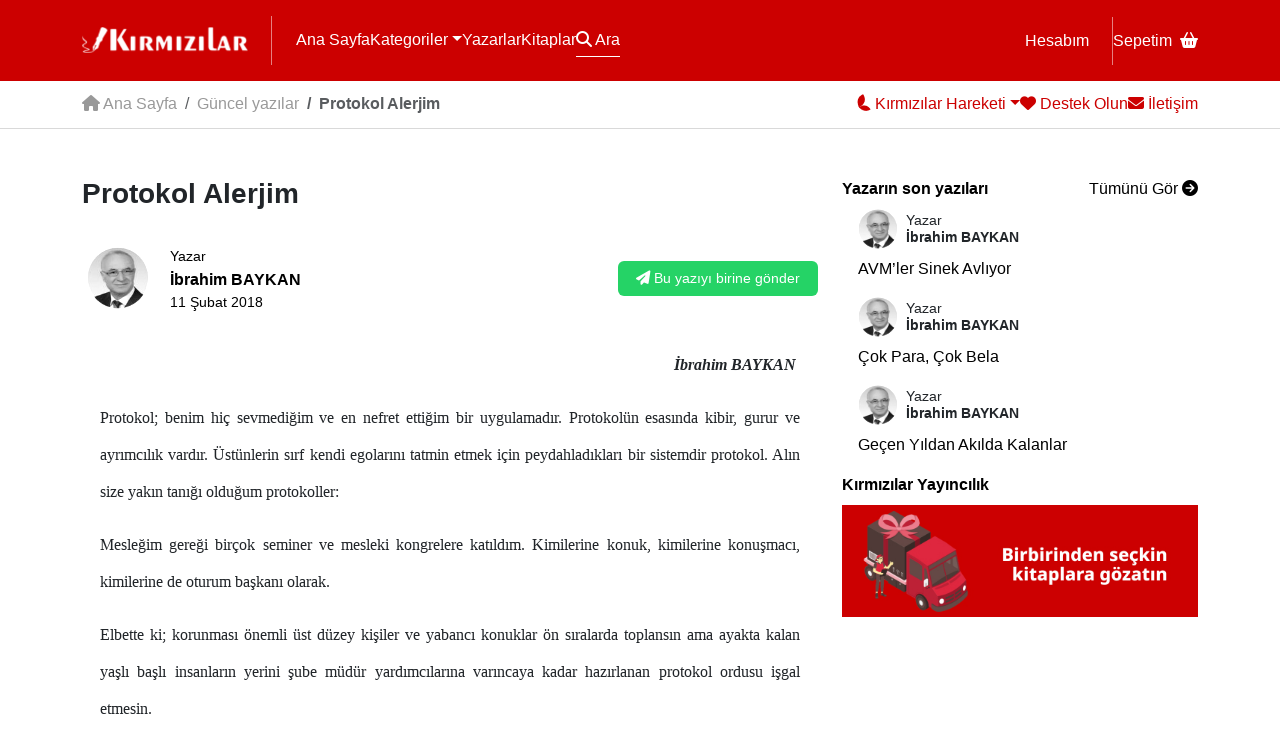

--- FILE ---
content_type: text/html; charset=UTF-8
request_url: https://www.kirmizilar.com/protokol-alerjim/
body_size: 15268
content:
<!doctype html><html lang="tr"><head><script data-no-optimize="1">var litespeed_docref=sessionStorage.getItem("litespeed_docref");litespeed_docref&&(Object.defineProperty(document,"referrer",{get:function(){return litespeed_docref}}),sessionStorage.removeItem("litespeed_docref"));</script> <meta charset="utf-8"><meta name="viewport" content="width=device-width, initial-scale=1"><title>Protokol Alerjim - Kırmızılar</title><link rel="preconnect" href="https://fonts.googleapis.com"><link rel="preconnect" href="https://fonts.gstatic.com" crossorigin><meta name='robots' content='index, follow, max-image-preview:large, max-snippet:-1, max-video-preview:-1' /><link rel="canonical" href="https://www.kirmizilar.com/protokol-alerjim/" /><meta property="og:locale" content="tr_TR" /><meta property="og:type" content="article" /><meta property="og:title" content="Protokol Alerjim - Kırmızılar" /><meta property="og:description" content="&nbsp; &nbsp; &nbsp; &nbsp; &nbsp; İbrahim BAYKAN&nbsp; Protokol; benim hiç sevmediğim ve en nefret ettiğim bir uygulamadır. Protokolün esasında kibir, gurur ve ayrımcılık vardır. Üstünlerin sırf kendi egolarını tatmin etmek için peydahladıkları bir sistemdir protokol. Alın size yakın tanığı olduğum protokoller: Mesleğim gereği birçok seminer ve mesleki kongrelere katıldım. Kimilerine konuk, kimilerine konuşmacı, kimilerine de [&hellip;]" /><meta property="og:url" content="https://www.kirmizilar.com/protokol-alerjim/" /><meta property="og:site_name" content="Kırmızılar" /><meta property="article:publisher" content="https://www.facebook.com/kirmizilarbiziz" /><meta property="article:published_time" content="2018-02-11T18:42:10+00:00" /><meta name="author" content="İbrahim BAYKAN" /><meta name="twitter:card" content="summary_large_image" /><meta name="twitter:label1" content="Yazan:" /><meta name="twitter:data1" content="İbrahim BAYKAN" /><meta name="twitter:label2" content="Tahmini okuma süresi" /><meta name="twitter:data2" content="2 dakika" /> <script type="application/ld+json" class="yoast-schema-graph">{"@context":"https://schema.org","@graph":[{"@type":"Article","@id":"https://www.kirmizilar.com/protokol-alerjim/#article","isPartOf":{"@id":"https://www.kirmizilar.com/protokol-alerjim/"},"author":{"name":"İbrahim BAYKAN","@id":"https://www.kirmizilar.com/#/schema/person/5d05eb0a299cd90532e765172f93bfc0"},"headline":"Protokol Alerjim","datePublished":"2018-02-11T18:42:10+00:00","mainEntityOfPage":{"@id":"https://www.kirmizilar.com/protokol-alerjim/"},"wordCount":469,"commentCount":0,"publisher":{"@id":"https://www.kirmizilar.com/#organization"},"articleSection":["Güncel yazılar"],"inLanguage":"tr","potentialAction":[{"@type":"CommentAction","name":"Comment","target":["https://www.kirmizilar.com/protokol-alerjim/#respond"]}]},{"@type":"WebPage","@id":"https://www.kirmizilar.com/protokol-alerjim/","url":"https://www.kirmizilar.com/protokol-alerjim/","name":"Protokol Alerjim - Kırmızılar","isPartOf":{"@id":"https://www.kirmizilar.com/#website"},"datePublished":"2018-02-11T18:42:10+00:00","breadcrumb":{"@id":"https://www.kirmizilar.com/protokol-alerjim/#breadcrumb"},"inLanguage":"tr","potentialAction":[{"@type":"ReadAction","target":["https://www.kirmizilar.com/protokol-alerjim/"]}]},{"@type":"BreadcrumbList","@id":"https://www.kirmizilar.com/protokol-alerjim/#breadcrumb","itemListElement":[{"@type":"ListItem","position":1,"name":"Anasayfa","item":"https://www.kirmizilar.com/"},{"@type":"ListItem","position":2,"name":"Protokol Alerjim"}]},{"@type":"WebSite","@id":"https://www.kirmizilar.com/#website","url":"https://www.kirmizilar.com/","name":"Kırmızılar","description":"Kırmızılar ”Biziz&quot; - “Biz” Türk Milletiyiz.","publisher":{"@id":"https://www.kirmizilar.com/#organization"},"potentialAction":[{"@type":"SearchAction","target":{"@type":"EntryPoint","urlTemplate":"https://www.kirmizilar.com/?s={search_term_string}"},"query-input":{"@type":"PropertyValueSpecification","valueRequired":true,"valueName":"search_term_string"}}],"inLanguage":"tr"},{"@type":"Organization","@id":"https://www.kirmizilar.com/#organization","name":"Kırmızılar","url":"https://www.kirmizilar.com/","logo":{"@type":"ImageObject","inLanguage":"tr","@id":"https://www.kirmizilar.com/#/schema/logo/image/","url":"https://www.kirmizilar.com/wp-content/uploads/2023/12/kirmizilar-new-logo.png","contentUrl":"https://www.kirmizilar.com/wp-content/uploads/2023/12/kirmizilar-new-logo.png","width":501,"height":96,"caption":"Kırmızılar"},"image":{"@id":"https://www.kirmizilar.com/#/schema/logo/image/"},"sameAs":["https://www.facebook.com/kirmizilarbiziz"]},{"@type":"Person","@id":"https://www.kirmizilar.com/#/schema/person/5d05eb0a299cd90532e765172f93bfc0","name":"İbrahim BAYKAN","image":{"@type":"ImageObject","inLanguage":"tr","@id":"https://www.kirmizilar.com/#/schema/person/image/","url":"https://www.kirmizilar.com/wp-content/uploads/2023/12/Ibrahim-baykan_avatar-96x96.jpg","contentUrl":"https://www.kirmizilar.com/wp-content/uploads/2023/12/Ibrahim-baykan_avatar-96x96.jpg","caption":"İbrahim BAYKAN"},"url":"https://www.kirmizilar.com/author/ib-bay/"}]}</script> <link rel='dns-prefetch' href='//www.googletagmanager.com' /><link rel="alternate" title="oEmbed (JSON)" type="application/json+oembed" href="https://www.kirmizilar.com/wp-json/oembed/1.0/embed?url=https%3A%2F%2Fwww.kirmizilar.com%2Fprotokol-alerjim%2F" /><link rel="alternate" title="oEmbed (XML)" type="text/xml+oembed" href="https://www.kirmizilar.com/wp-json/oembed/1.0/embed?url=https%3A%2F%2Fwww.kirmizilar.com%2Fprotokol-alerjim%2F&#038;format=xml" /><style id='wp-img-auto-sizes-contain-inline-css'>img:is([sizes=auto i],[sizes^="auto," i]){contain-intrinsic-size:3000px 1500px}
/*# sourceURL=wp-img-auto-sizes-contain-inline-css */</style><link data-optimized="2" rel="stylesheet" href="https://www.kirmizilar.com/wp-content/litespeed/css/a8805c6075dae4e5d4db4dc3a061fb8a.css?ver=3f830" /><style id='global-styles-inline-css'>:root{--wp--preset--aspect-ratio--square: 1;--wp--preset--aspect-ratio--4-3: 4/3;--wp--preset--aspect-ratio--3-4: 3/4;--wp--preset--aspect-ratio--3-2: 3/2;--wp--preset--aspect-ratio--2-3: 2/3;--wp--preset--aspect-ratio--16-9: 16/9;--wp--preset--aspect-ratio--9-16: 9/16;--wp--preset--color--black: #000000;--wp--preset--color--cyan-bluish-gray: #abb8c3;--wp--preset--color--white: #ffffff;--wp--preset--color--pale-pink: #f78da7;--wp--preset--color--vivid-red: #cf2e2e;--wp--preset--color--luminous-vivid-orange: #ff6900;--wp--preset--color--luminous-vivid-amber: #fcb900;--wp--preset--color--light-green-cyan: #7bdcb5;--wp--preset--color--vivid-green-cyan: #00d084;--wp--preset--color--pale-cyan-blue: #8ed1fc;--wp--preset--color--vivid-cyan-blue: #0693e3;--wp--preset--color--vivid-purple: #9b51e0;--wp--preset--gradient--vivid-cyan-blue-to-vivid-purple: linear-gradient(135deg,rgb(6,147,227) 0%,rgb(155,81,224) 100%);--wp--preset--gradient--light-green-cyan-to-vivid-green-cyan: linear-gradient(135deg,rgb(122,220,180) 0%,rgb(0,208,130) 100%);--wp--preset--gradient--luminous-vivid-amber-to-luminous-vivid-orange: linear-gradient(135deg,rgb(252,185,0) 0%,rgb(255,105,0) 100%);--wp--preset--gradient--luminous-vivid-orange-to-vivid-red: linear-gradient(135deg,rgb(255,105,0) 0%,rgb(207,46,46) 100%);--wp--preset--gradient--very-light-gray-to-cyan-bluish-gray: linear-gradient(135deg,rgb(238,238,238) 0%,rgb(169,184,195) 100%);--wp--preset--gradient--cool-to-warm-spectrum: linear-gradient(135deg,rgb(74,234,220) 0%,rgb(151,120,209) 20%,rgb(207,42,186) 40%,rgb(238,44,130) 60%,rgb(251,105,98) 80%,rgb(254,248,76) 100%);--wp--preset--gradient--blush-light-purple: linear-gradient(135deg,rgb(255,206,236) 0%,rgb(152,150,240) 100%);--wp--preset--gradient--blush-bordeaux: linear-gradient(135deg,rgb(254,205,165) 0%,rgb(254,45,45) 50%,rgb(107,0,62) 100%);--wp--preset--gradient--luminous-dusk: linear-gradient(135deg,rgb(255,203,112) 0%,rgb(199,81,192) 50%,rgb(65,88,208) 100%);--wp--preset--gradient--pale-ocean: linear-gradient(135deg,rgb(255,245,203) 0%,rgb(182,227,212) 50%,rgb(51,167,181) 100%);--wp--preset--gradient--electric-grass: linear-gradient(135deg,rgb(202,248,128) 0%,rgb(113,206,126) 100%);--wp--preset--gradient--midnight: linear-gradient(135deg,rgb(2,3,129) 0%,rgb(40,116,252) 100%);--wp--preset--font-size--small: 13px;--wp--preset--font-size--medium: 20px;--wp--preset--font-size--large: 36px;--wp--preset--font-size--x-large: 42px;--wp--preset--spacing--20: 0.44rem;--wp--preset--spacing--30: 0.67rem;--wp--preset--spacing--40: 1rem;--wp--preset--spacing--50: 1.5rem;--wp--preset--spacing--60: 2.25rem;--wp--preset--spacing--70: 3.38rem;--wp--preset--spacing--80: 5.06rem;--wp--preset--shadow--natural: 6px 6px 9px rgba(0, 0, 0, 0.2);--wp--preset--shadow--deep: 12px 12px 50px rgba(0, 0, 0, 0.4);--wp--preset--shadow--sharp: 6px 6px 0px rgba(0, 0, 0, 0.2);--wp--preset--shadow--outlined: 6px 6px 0px -3px rgb(255, 255, 255), 6px 6px rgb(0, 0, 0);--wp--preset--shadow--crisp: 6px 6px 0px rgb(0, 0, 0);}:root :where(.is-layout-flow) > :first-child{margin-block-start: 0;}:root :where(.is-layout-flow) > :last-child{margin-block-end: 0;}:root :where(.is-layout-flow) > *{margin-block-start: 24px;margin-block-end: 0;}:root :where(.is-layout-constrained) > :first-child{margin-block-start: 0;}:root :where(.is-layout-constrained) > :last-child{margin-block-end: 0;}:root :where(.is-layout-constrained) > *{margin-block-start: 24px;margin-block-end: 0;}:root :where(.is-layout-flex){gap: 24px;}:root :where(.is-layout-grid){gap: 24px;}body .is-layout-flex{display: flex;}.is-layout-flex{flex-wrap: wrap;align-items: center;}.is-layout-flex > :is(*, div){margin: 0;}body .is-layout-grid{display: grid;}.is-layout-grid > :is(*, div){margin: 0;}.has-black-color{color: var(--wp--preset--color--black) !important;}.has-cyan-bluish-gray-color{color: var(--wp--preset--color--cyan-bluish-gray) !important;}.has-white-color{color: var(--wp--preset--color--white) !important;}.has-pale-pink-color{color: var(--wp--preset--color--pale-pink) !important;}.has-vivid-red-color{color: var(--wp--preset--color--vivid-red) !important;}.has-luminous-vivid-orange-color{color: var(--wp--preset--color--luminous-vivid-orange) !important;}.has-luminous-vivid-amber-color{color: var(--wp--preset--color--luminous-vivid-amber) !important;}.has-light-green-cyan-color{color: var(--wp--preset--color--light-green-cyan) !important;}.has-vivid-green-cyan-color{color: var(--wp--preset--color--vivid-green-cyan) !important;}.has-pale-cyan-blue-color{color: var(--wp--preset--color--pale-cyan-blue) !important;}.has-vivid-cyan-blue-color{color: var(--wp--preset--color--vivid-cyan-blue) !important;}.has-vivid-purple-color{color: var(--wp--preset--color--vivid-purple) !important;}.has-black-background-color{background-color: var(--wp--preset--color--black) !important;}.has-cyan-bluish-gray-background-color{background-color: var(--wp--preset--color--cyan-bluish-gray) !important;}.has-white-background-color{background-color: var(--wp--preset--color--white) !important;}.has-pale-pink-background-color{background-color: var(--wp--preset--color--pale-pink) !important;}.has-vivid-red-background-color{background-color: var(--wp--preset--color--vivid-red) !important;}.has-luminous-vivid-orange-background-color{background-color: var(--wp--preset--color--luminous-vivid-orange) !important;}.has-luminous-vivid-amber-background-color{background-color: var(--wp--preset--color--luminous-vivid-amber) !important;}.has-light-green-cyan-background-color{background-color: var(--wp--preset--color--light-green-cyan) !important;}.has-vivid-green-cyan-background-color{background-color: var(--wp--preset--color--vivid-green-cyan) !important;}.has-pale-cyan-blue-background-color{background-color: var(--wp--preset--color--pale-cyan-blue) !important;}.has-vivid-cyan-blue-background-color{background-color: var(--wp--preset--color--vivid-cyan-blue) !important;}.has-vivid-purple-background-color{background-color: var(--wp--preset--color--vivid-purple) !important;}.has-black-border-color{border-color: var(--wp--preset--color--black) !important;}.has-cyan-bluish-gray-border-color{border-color: var(--wp--preset--color--cyan-bluish-gray) !important;}.has-white-border-color{border-color: var(--wp--preset--color--white) !important;}.has-pale-pink-border-color{border-color: var(--wp--preset--color--pale-pink) !important;}.has-vivid-red-border-color{border-color: var(--wp--preset--color--vivid-red) !important;}.has-luminous-vivid-orange-border-color{border-color: var(--wp--preset--color--luminous-vivid-orange) !important;}.has-luminous-vivid-amber-border-color{border-color: var(--wp--preset--color--luminous-vivid-amber) !important;}.has-light-green-cyan-border-color{border-color: var(--wp--preset--color--light-green-cyan) !important;}.has-vivid-green-cyan-border-color{border-color: var(--wp--preset--color--vivid-green-cyan) !important;}.has-pale-cyan-blue-border-color{border-color: var(--wp--preset--color--pale-cyan-blue) !important;}.has-vivid-cyan-blue-border-color{border-color: var(--wp--preset--color--vivid-cyan-blue) !important;}.has-vivid-purple-border-color{border-color: var(--wp--preset--color--vivid-purple) !important;}.has-vivid-cyan-blue-to-vivid-purple-gradient-background{background: var(--wp--preset--gradient--vivid-cyan-blue-to-vivid-purple) !important;}.has-light-green-cyan-to-vivid-green-cyan-gradient-background{background: var(--wp--preset--gradient--light-green-cyan-to-vivid-green-cyan) !important;}.has-luminous-vivid-amber-to-luminous-vivid-orange-gradient-background{background: var(--wp--preset--gradient--luminous-vivid-amber-to-luminous-vivid-orange) !important;}.has-luminous-vivid-orange-to-vivid-red-gradient-background{background: var(--wp--preset--gradient--luminous-vivid-orange-to-vivid-red) !important;}.has-very-light-gray-to-cyan-bluish-gray-gradient-background{background: var(--wp--preset--gradient--very-light-gray-to-cyan-bluish-gray) !important;}.has-cool-to-warm-spectrum-gradient-background{background: var(--wp--preset--gradient--cool-to-warm-spectrum) !important;}.has-blush-light-purple-gradient-background{background: var(--wp--preset--gradient--blush-light-purple) !important;}.has-blush-bordeaux-gradient-background{background: var(--wp--preset--gradient--blush-bordeaux) !important;}.has-luminous-dusk-gradient-background{background: var(--wp--preset--gradient--luminous-dusk) !important;}.has-pale-ocean-gradient-background{background: var(--wp--preset--gradient--pale-ocean) !important;}.has-electric-grass-gradient-background{background: var(--wp--preset--gradient--electric-grass) !important;}.has-midnight-gradient-background{background: var(--wp--preset--gradient--midnight) !important;}.has-small-font-size{font-size: var(--wp--preset--font-size--small) !important;}.has-medium-font-size{font-size: var(--wp--preset--font-size--medium) !important;}.has-large-font-size{font-size: var(--wp--preset--font-size--large) !important;}.has-x-large-font-size{font-size: var(--wp--preset--font-size--x-large) !important;}
/*# sourceURL=global-styles-inline-css */</style><style id='classic-theme-styles-inline-css'>/*! This file is auto-generated */
.wp-block-button__link{color:#fff;background-color:#32373c;border-radius:9999px;box-shadow:none;text-decoration:none;padding:calc(.667em + 2px) calc(1.333em + 2px);font-size:1.125em}.wp-block-file__button{background:#32373c;color:#fff;text-decoration:none}
/*# sourceURL=/wp-includes/css/classic-themes.min.css */</style><style id='woocommerce-inline-inline-css'>.woocommerce form .form-row .required { visibility: visible; }
/*# sourceURL=woocommerce-inline-inline-css */</style> <script type="litespeed/javascript" data-src="https://www.kirmizilar.com/wp-includes/js/jquery/jquery.min.js" id="jquery-core-js"></script> <script id="wc-add-to-cart-js-extra" type="litespeed/javascript">var wc_add_to_cart_params={"ajax_url":"/wp-admin/admin-ajax.php","wc_ajax_url":"/?wc-ajax=%%endpoint%%","i18n_view_cart":"Sepetim","cart_url":"https://www.kirmizilar.com/sepet/","is_cart":"","cart_redirect_after_add":"no"}</script> <script id="woocommerce-js-extra" type="litespeed/javascript">var woocommerce_params={"ajax_url":"/wp-admin/admin-ajax.php","wc_ajax_url":"/?wc-ajax=%%endpoint%%","i18n_password_show":"\u015eifreyi g\u00f6ster","i18n_password_hide":"\u015eifreyi gizle"}</script> 
 <script type="litespeed/javascript" data-src="https://www.googletagmanager.com/gtag/js?id=GT-NBPRKZ6" id="google_gtagjs-js"></script> <script id="google_gtagjs-js-after" type="litespeed/javascript">window.dataLayer=window.dataLayer||[];function gtag(){dataLayer.push(arguments)}
gtag("set","linker",{"domains":["www.kirmizilar.com"]});gtag("js",new Date());gtag("set","developer_id.dZTNiMT",!0);gtag("config","GT-NBPRKZ6",{"googlesitekit_post_date":"20180211","googlesitekit_post_author":"\u0130brahim BAYKAN"})</script> <link rel="https://api.w.org/" href="https://www.kirmizilar.com/wp-json/" /><link rel="alternate" title="JSON" type="application/json" href="https://www.kirmizilar.com/wp-json/wp/v2/posts/13471" /><link rel="EditURI" type="application/rsd+xml" title="RSD" href="https://www.kirmizilar.com/xmlrpc.php?rsd" /><link rel='shortlink' href='https://www.kirmizilar.com/?p=13471' /><meta name="generator" content="Site Kit by Google 1.170.0" /><meta name="theme-color" content="#DD0000">	<noscript><style>.woocommerce-product-gallery{ opacity: 1 !important; }</style></noscript><link rel="icon" href="https://www.kirmizilar.com/wp-content/uploads/2023/12/cropped-kirmizilar-favicon-32x32.png" sizes="32x32" /><link rel="icon" href="https://www.kirmizilar.com/wp-content/uploads/2023/12/cropped-kirmizilar-favicon-192x192.png" sizes="192x192" /><link rel="apple-touch-icon" href="https://www.kirmizilar.com/wp-content/uploads/2023/12/cropped-kirmizilar-favicon-180x180.png" /><meta name="msapplication-TileImage" content="https://www.kirmizilar.com/wp-content/uploads/2023/12/cropped-kirmizilar-favicon-270x270.png" /></head><body class="wp-singular post-template-default single single-post postid-13471 single-format-standard wp-theme-kirmizilar theme-kirmizilar woocommerce-no-js"><div id="header"><header class="container"><div id="logo" class="menu-border"><a href="/"><img data-lazyloaded="1" src="[data-uri]" data-src="/eski-logo.png" alt="Kırmızılar" width="166" height="32" id="eskilogo"><img data-lazyloaded="1" src="[data-uri]" data-src="/logo.png" alt="Kırmızılar" width="166" height="32" id="yenilogo" class="d-none"></a></div>
<button class="navbar-toggler d-block d-md-none" type="button" id="mobilemenu" data-bs-toggle="collapse" data-bs-target="#mobile-menu" aria-controls="mobile-menu" aria-expanded="false" aria-label="Menü"><i class="fa fa-bars fs-5"></i></button><nav id="headermenu"><div class="menu-l">
<a href="/">Ana Sayfa</a>
<span class="btn-group">
<a href="#" class="dropdown-toggle" data-bs-toggle="dropdown">Kategoriler</a><div class="dropdown-menu"><div class="dropdown-menu-inner">
<a class="dropdown-item" href="https://www.kirmizilar.com/kategori/bir-dostu-taniyalim/">Bir Dostu Tanıyalım</a><a class="dropdown-item" href="https://www.kirmizilar.com/kategori/bir-yer-gezelim/">Bir Yer Gezelim</a><a class="dropdown-item" href="https://www.kirmizilar.com/kategori/bu-kitabi-okuyalim/">Bu Kitabı Okuyalım</a><a class="dropdown-item" href="https://www.kirmizilar.com/kategori/duyuru-aktivite/">Duyuru-Aktivite</a><a class="dropdown-item" href="https://www.kirmizilar.com/kategori/e-kitap/">E-Kitap</a><a class="dropdown-item" href="https://www.kirmizilar.com/kategori/e-okuma/">E-Okuma</a><a class="dropdown-item" href="https://www.kirmizilar.com/kategori/goruntulu-konferanslar/">Görüntülü Konferanslar</a><a class="dropdown-item" href="https://www.kirmizilar.com/kategori/guncel-yazilar/">Güncel Yazılar</a><a class="dropdown-item" href="https://www.kirmizilar.com/kategori/haber-tartisma-yorum/">Haber - Tartışma - Yorum</a><a class="dropdown-item" href="https://www.kirmizilar.com/kategori/hikaye/">Hikaye</a><a class="dropdown-item" href="https://www.kirmizilar.com/kategori/inanc-ve-kalp/">İnanç ve Kalp</a><a class="dropdown-item" href="https://www.kirmizilar.com/kategori/kultur-sanat-yazilari/">Kültür – San’at</a><a class="dropdown-item" href="https://www.kirmizilar.com/kategori/kulturumuzun-yildizlari/">Kültürümüzün Yıldızları</a><a class="dropdown-item" href="https://www.kirmizilar.com/kategori/medeniyet-tasavvuru/">Medeniyet Tasavvuru</a><a class="dropdown-item" href="https://www.kirmizilar.com/kategori/medeniyetimizi-kuranlar/">Medeniyetimizi Kuranlar</a><a class="dropdown-item" href="https://www.kirmizilar.com/kategori/soylesiler/">Söyleşiler</a><a class="dropdown-item" href="https://www.kirmizilar.com/kategori/sair/">Şair</a><a class="dropdown-item" href="https://www.kirmizilar.com/tanri-buyrugu/">Tanrı Buyruğu</a><a class="dropdown-item" href="https://www.kirmizilar.com/kategori/tarihten/">Tarihten</a><a class="dropdown-item" href="https://www.kirmizilar.com/kategori/turk-milliyetciligi-teori/">Türk Milliyetçiliği</a><a class="dropdown-item" href="https://www.kirmizilar.com/kategori/turku-dinle/">Türkü Dinle</a><a class="dropdown-item" href="https://www.kirmizilar.com/kategori/turkuler-turk-u-soyler/">Türküler Türk&#039;ü Söyler</a><a class="dropdown-item" href="https://www.kirmizilar.com/kategori/siirler/">Şiirler</a></div></div>
</span>
<a href="/yazarlar">Yazarlar</a>
<a href="/magaza">Kitaplar</a>
<a href="#" data-bs-toggle="modal" data-bs-target="#search" id="search-button"><i class="fa fa-search"></i> Ara</a></div><div class="menu-r">
<a href="/hesabim" class="menu-border">Hesabım</a>
<a href="/sepet">Sepetim<i class="fa fa-basket-shopping ms-2"></i></a></div></nav></header><div class="collapse d-md-none" id="mobile-menu"><div class="p-4"><ul class="navbar-nav mr-auto"><li id="menu-item-22115" class="menu-item menu-item-type-taxonomy menu-item-object-category menu-item-22115"><a href="https://www.kirmizilar.com/kategori/bir-dostu-taniyalim/">Bir Dostu Tanıyalım</a></li><li id="menu-item-22118" class="menu-item menu-item-type-taxonomy menu-item-object-category menu-item-22118"><a href="https://www.kirmizilar.com/kategori/bir-yer-gezelim/">Bir Yer Gezelim</a></li><li id="menu-item-22120" class="menu-item menu-item-type-taxonomy menu-item-object-category menu-item-22120"><a href="https://www.kirmizilar.com/kategori/bu-kitabi-okuyalim/">Bu Kitabı Okuyalım</a></li><li id="menu-item-22129" class="menu-item menu-item-type-taxonomy menu-item-object-category menu-item-22129"><a href="https://www.kirmizilar.com/kategori/duyuru-aktivite/">Duyuru-Aktivite</a></li><li id="menu-item-22110" class="menu-item menu-item-type-taxonomy menu-item-object-category menu-item-22110"><a href="https://www.kirmizilar.com/kategori/e-kitap/">E-Kitap</a></li><li id="menu-item-22111" class="menu-item menu-item-type-taxonomy menu-item-object-category menu-item-22111"><a href="https://www.kirmizilar.com/kategori/e-okuma/">E-Okuma</a></li><li id="menu-item-22124" class="menu-item menu-item-type-taxonomy menu-item-object-category menu-item-22124"><a href="https://www.kirmizilar.com/kategori/goruntulu-konferanslar/">Görüntülü Konferanslar</a></li><li id="menu-item-22102" class="menu-item menu-item-type-taxonomy menu-item-object-category current-post-ancestor current-menu-parent current-post-parent menu-item-22102"><a href="https://www.kirmizilar.com/kategori/guncel-yazilar/">Güncel Yazılar</a></li><li id="menu-item-22100" class="menu-item menu-item-type-taxonomy menu-item-object-category menu-item-22100"><a href="https://www.kirmizilar.com/kategori/haber-tartisma-yorum/">Haber &#8211; Tartışma &#8211; Yorum</a></li><li id="menu-item-22119" class="menu-item menu-item-type-taxonomy menu-item-object-category menu-item-22119"><a href="https://www.kirmizilar.com/kategori/hikaye/">Hikaye</a></li><li id="menu-item-22106" class="menu-item menu-item-type-taxonomy menu-item-object-category menu-item-22106"><a href="https://www.kirmizilar.com/kategori/inanc-ve-kalp/">İnanç ve Kalp</a></li><li id="menu-item-22105" class="menu-item menu-item-type-taxonomy menu-item-object-category menu-item-22105"><a href="https://www.kirmizilar.com/kategori/kultur-sanat-yazilari/">Kültür – San’at</a></li><li id="menu-item-22109" class="menu-item menu-item-type-taxonomy menu-item-object-category menu-item-22109"><a href="https://www.kirmizilar.com/kategori/kulturumuzun-yildizlari/">Kültürümüzün Yıldızları</a></li><li id="menu-item-22103" class="menu-item menu-item-type-taxonomy menu-item-object-category menu-item-22103"><a href="https://www.kirmizilar.com/kategori/medeniyet-tasavvuru/">Medeniyet Tasavvuru</a></li><li id="menu-item-22107" class="menu-item menu-item-type-taxonomy menu-item-object-category menu-item-22107"><a href="https://www.kirmizilar.com/kategori/medeniyetimizi-kuranlar/">Medeniyetimizi Kuranlar</a></li><li id="menu-item-22127" class="menu-item menu-item-type-taxonomy menu-item-object-category menu-item-22127"><a href="https://www.kirmizilar.com/kategori/soylesiler/">Söyleşiler</a></li><li id="menu-item-22123" class="menu-item menu-item-type-taxonomy menu-item-object-category menu-item-22123"><a href="https://www.kirmizilar.com/kategori/sair/">Şair</a></li><li id="menu-item-22610" class="menu-item menu-item-type-post_type menu-item-object-post menu-item-22610"><a href="https://www.kirmizilar.com/tanri-buyrugu/">Tanrı Buyruğu</a></li><li id="menu-item-22122" class="menu-item menu-item-type-taxonomy menu-item-object-category menu-item-22122"><a href="https://www.kirmizilar.com/kategori/tarihten/">Tarihten</a></li><li id="menu-item-22104" class="menu-item menu-item-type-taxonomy menu-item-object-category menu-item-22104"><a href="https://www.kirmizilar.com/kategori/turk-milliyetciligi-teori/">Türk Milliyetçiliği</a></li><li id="menu-item-22113" class="menu-item menu-item-type-taxonomy menu-item-object-category menu-item-22113"><a href="https://www.kirmizilar.com/kategori/turku-dinle/">Türkü Dinle</a></li><li id="menu-item-22112" class="menu-item menu-item-type-taxonomy menu-item-object-category menu-item-22112"><a href="https://www.kirmizilar.com/kategori/turkuler-turk-u-soyler/">Türküler Türk&#8217;ü Söyler</a></li><li id="menu-item-22128" class="menu-item menu-item-type-taxonomy menu-item-object-category menu-item-22128"><a href="https://www.kirmizilar.com/kategori/siirler/">Şiirler</a></li></ul></div></div></div><div id="subheader"><div class="container bar"><div class="sub-l"><nav aria-label="breadcrumb"><ol class="breadcrumb"><li class="breadcrumb-item"><a href="/"><i class="fa fa-house"></i> Ana Sayfa</a></li><li class="breadcrumb-item"><a href="https://www.kirmizilar.com/kategori/guncel-yazilar/">Güncel yazılar</a></li><li class="breadcrumb-item active">Protokol Alerjim</li></ol></nav></div><div class="sub-r"><div class="btn-group">
<a href="#" class="dropdown-toggle" data-bs-toggle="dropdown"><img data-lazyloaded="1" src="[data-uri]" width="16" height="19" data-src="/amblem-mini.png" alt="Kırmızılar"><span> Kırmızılar Hareketi</span></a><div class="dropdown-menu"><div class="dropdown-menu-inner">
<a class="dropdown-item" href="https://www.kirmizilar.com/kirmizilar-hareketi/kunye-iletisim/">Künye</a><a class="dropdown-item" href="https://www.kirmizilar.com/kirmizilar-hareketi/kirmizilar-hareketinin-dunyaya-bakisi/">Dünyaya Bakışımız</a><a class="dropdown-item" href="https://www.kirmizilar.com/kirmizilar-hareketi/yayin-politikamiz/">Yayın Politikamız</a><a class="dropdown-item" href="https://www.kirmizilar.com/kirmizilar-hareketi/gerekce-amac-hedef-ve-degerleri/">Gerekçe Amaç Hedef ve Değerler</a><a class="dropdown-item" href="https://www.kirmizilar.com/kirmizilar-hareketi/kirmizilar-2/">Kırmızılar</a></div></div></div>
<a href="#" data-bs-toggle="modal" data-bs-target="#support"><i class="fa fa-heart"></i><span> Destek Olun</span></a>
<a href="/iletisim"><i class="fa fa-envelope"></i><span> İletişim</span></a></div></div></div><div class="container singlepost py-3 py-lg-5"><div class="row"><div class="col-md-8"><h3>Protokol Alerjim</h3><div class="single-meta">
<a href="https://www.kirmizilar.com/author/ib-bay/"><img data-lazyloaded="1" src="[data-uri]" alt='' data-src='https://www.kirmizilar.com/wp-content/uploads/2023/12/Ibrahim-baykan_avatar-96x96.jpg' data-srcset='https://www.kirmizilar.com/wp-content/uploads/2023/12/Ibrahim-baykan_avatar-192x192.jpg 2x' class='avatar avatar-96 photo' height='96' width='96' decoding='async'/></a><div class="author-name ms-3">
<a href="https://www.kirmizilar.com/author/ib-bay/">
<span>Yazar</span><br>
<strong>İbrahim BAYKAN</strong><p>11 Şubat 2018</p>
</a></div>
<a href="#" class="btn btn-share a2a_dd"><i class="fa fa-paper-plane"></i><span> Bu yazıyı birine gönder</span></a></div><div id="content"><p style="text-align: right;"><span style="font-family: times new roman,times; font-size: 12pt;"><strong>&nbsp; &nbsp; &nbsp; &nbsp; <em>&nbsp; İbrahim BAYKAN&nbsp;</em></strong></span></p><p style="text-align: justify;"><span style="font-family: times new roman,times; font-size: 12pt;">Protokol; benim hiç sevmediğim ve en nefret ettiğim bir uygulamadır. Protokolün esasında kibir, gurur ve ayrımcılık vardır. Üstünlerin sırf kendi egolarını tatmin etmek için peydahladıkları bir sistemdir protokol. Alın size yakın tanığı olduğum protokoller:</span></p><p style="text-align: justify;"><span style="font-family: times new roman,times; font-size: 12pt;">Mesleğim gereği birçok seminer ve mesleki kongrelere katıldım. Kimilerine konuk, kimilerine konuşmacı, kimilerine de oturum başkanı olarak.</span></p><p style="text-align: justify;"><span style="font-family: times new roman,times; font-size: 12pt;">Elbette ki; korunması önemli üst düzey kişiler ve yabancı konuklar ön sıralarda toplansın ama ayakta kalan yaşlı başlı insanların yerini şube müdür yardımcılarına varıncaya kadar hazırlanan protokol ordusu işgal etmesin.</span></p><p style="text-align: justify;"><span style="font-family: times new roman,times; font-size: 12pt;">Düşünebiliyor musunuz; yüz elli kişilik bir salonda elli kişilik protokol koltuğu var. İşin daha da vahimi; her an gelebilir düşüncesiyle program sonuna kadar boş tutulan protokol koltukları ve etkinliği sonuna dek ayakta izleyen insanlar gördüm. Şayet protokole davet edilen insanlarının davete saygısı olsa zamanında gelirdi.</span></p><p style="text-align: justify;"><span style="font-family: times new roman,times; font-size: 12pt;">Oturum yönettiğim birçok etkinlikte ev sahiplerinin hoşuna gitmese de boş protokol yerlerinin ayakta kalanlarca doldurulması uyarılarında çok bulundum. Konuk olarak katıldıklarımda yer bulmadığım hallerde ise gelmeyen protokol sahiplerinin boş yerine gidip oturdum.</span></p><p style="text-align: justify;"><span style="font-family: times new roman,times; font-size: 12pt;">Münasebetsiz görevlilerin gelip bana yaptıkları uyarılarına da <strong>“Evladım sen herhalde</strong> <strong>beni tanımıyorsun ben bu yılın Türkiye vergi rekortmeni İbrahim</strong> <strong>Baykan’ım” </strong>diye sallamışımdır ve görevli de affedersiniz efendim diyerek yanımdan ayrılmıştır.</span></p><p style="text-align: justify;"><span style="font-family: times new roman,times; font-size: 12pt;">Uçaklarda da karşımıza çıkıyor bu protokol. Aynı parayı veriyoruz ama bir takım hatırlılar <strong>VİP</strong> adı altında özel kabinlerde uçuyorlar. Sanki düşme halinde ilk kurtarılacaklarmış gibi. Bir uçuşumda inat ve merak ettim ve bir yolunu bulup bu bölümde uçtum. İndiğimizde genel kabinde uçan arkadaşlarıma ne tür ikramlar gördüklerini sordum. Konsantre meyve suyu ve kuru peçete. Bizlere ise taze sıkılmış portakal suyu ve nemlendirilmiş havlu ikram ettiler. Bir de eli kolu bağlı biz yolculara “<strong>Bir emriniz var mı?”</strong> Diye soran mini etekli ve gereksiz eğilmeleriyle göğüs gösteren hostesler.</span></p><p style="text-align: justify;"><span style="font-family: times new roman,times; font-size: 12pt;">Bu baş belası protokol; cenaze namazlarına bile yansıdı. Bir defasında katıldığım bir cenaze namazında hocanın ön sıradaki cemaati kollarıyla iterek; beklenen hatırlı kişilere yer açtığını; hatta onlar gelinceye kadar merhumu beklettiğini bile gördüm.</span></p><p style="text-align: justify;"><span style="font-family: times new roman,times; font-size: 12pt;">Gelişmiş ülkelerde bizdeki örneklerine rastlamadığımız bu protokol illeti bizim gibi geri ülkelerde saltanatını daha uzun yıllar koruyacağa benziyor.</span></p></div>
<a href="https://www.kirmizilar.com/author/ib-bay/"><div class="single-meta single-author">
<img data-lazyloaded="1" src="[data-uri]" alt='' data-src='https://www.kirmizilar.com/wp-content/uploads/2023/12/Ibrahim-baykan_avatar-96x96.jpg' data-srcset='https://www.kirmizilar.com/wp-content/uploads/2023/12/Ibrahim-baykan_avatar-192x192.jpg 2x' class='avatar avatar-96 photo' height='96' width='96' decoding='async'/><div class="author-name ms-3">
<span>Yazar</span><br>
<strong>İbrahim BAYKAN</strong></div></div>
</a></div><div class="col-md-4 sidebar">
<a href="https://www.kirmizilar.com/author/ib-bay/?cat=4" class="widget-title"><strong>Yazarın son yazıları</strong><span>Tümünü Gör<i class="fa fa-circle-arrow-right ms-1"></i></span></a><div class="widget-blog"><div class="item mb-3">
<a href="https://www.kirmizilar.com/avmler-sinek-avliyor/"><figure style="background-image:url('https://www.kirmizilar.com/wp-content/themes/kirmizilar/images/default.jpg')"></figure></a><div class="item-right ms-3"><div class="widget-meta">
<img data-lazyloaded="1" src="[data-uri]" alt='' data-src='https://www.kirmizilar.com/wp-content/uploads/2023/12/Ibrahim-baykan_avatar-96x96.jpg' data-srcset='https://www.kirmizilar.com/wp-content/uploads/2023/12/Ibrahim-baykan_avatar-192x192.jpg 2x' class='avatar avatar-96 photo' height='96' width='96' loading='lazy' decoding='async'/><div>Yazar<br><strong>İbrahim BAYKAN</strong></div></div>
<a href="https://www.kirmizilar.com/avmler-sinek-avliyor/"><span>AVM’ler Sinek Avlıyor</span></a></div></div><div class="item mb-3">
<a href="https://www.kirmizilar.com/cok-para-cok-bela-3/"><figure style="background-image:url('https://www.kirmizilar.com/wp-content/themes/kirmizilar/images/default.jpg')"></figure></a><div class="item-right ms-3"><div class="widget-meta">
<img data-lazyloaded="1" src="[data-uri]" alt='' data-src='https://www.kirmizilar.com/wp-content/uploads/2023/12/Ibrahim-baykan_avatar-96x96.jpg' data-srcset='https://www.kirmizilar.com/wp-content/uploads/2023/12/Ibrahim-baykan_avatar-192x192.jpg 2x' class='avatar avatar-96 photo' height='96' width='96' loading='lazy' decoding='async'/><div>Yazar<br><strong>İbrahim BAYKAN</strong></div></div>
<a href="https://www.kirmizilar.com/cok-para-cok-bela-3/"><span>Çok Para, Çok Bela</span></a></div></div><div class="item mb-3">
<a href="https://www.kirmizilar.com/gecen-yildan-akilda-kalanlar/"><figure style="background-image:url('https://www.kirmizilar.com/wp-content/themes/kirmizilar/images/default.jpg')"></figure></a><div class="item-right ms-3"><div class="widget-meta">
<img data-lazyloaded="1" src="[data-uri]" alt='' data-src='https://www.kirmizilar.com/wp-content/uploads/2023/12/Ibrahim-baykan_avatar-96x96.jpg' data-srcset='https://www.kirmizilar.com/wp-content/uploads/2023/12/Ibrahim-baykan_avatar-192x192.jpg 2x' class='avatar avatar-96 photo' height='96' width='96' loading='lazy' decoding='async'/><div>Yazar<br><strong>İbrahim BAYKAN</strong></div></div>
<a href="https://www.kirmizilar.com/gecen-yildan-akilda-kalanlar/"><span>Geçen Yıldan Akılda Kalanlar</span></a></div></div></div>
<strong class="widget-title">Kırmızılar Yayıncılık</strong><div class="widget-img mb-5"><img data-lazyloaded="1" src="[data-uri]" data-src="https://www.kirmizilar.com/wp-content/themes/kirmizilar/images/kirmizilar-yayincilik-sidebar.jpg" width="477" height="150" alt="Kırmızılar Yayıncılık"></div></div></div></div><footer id="footer"><div class="container"><div class="bar"><div class="sub-l">
<img data-lazyloaded="1" src="[data-uri]" data-src="/logo.png" alt="Kırmızılar" width="166" height="32"></div><div class="sub-r">
<span id="counter"></span>
<a href="/iletisim" class="mobilehide"><i class="fa fa-envelope"></i> İletişim</a>
<a href="#" class="mobilehide"><i class="fa fa-arrow-up"></i> Yukarı Çık</a></div></div></div></footer><div id="bottom"><div class="container"><div id="footermenu">
<a href="#">Gizlilik Politikası</a>
<a href="#">erezler</a>
<a href="#">Kullanım Koşulları</a>
<a href="#">Mesafeli Satış Sözleşmesi</a>
<a href="#">Cayma Hakkı</a>
<a href="#">KVKK Aydınlatma Metni</a>
<a href="#">Künye</a></div><div class="bar"><div class="sub-l"><p>Bu websitesinde farkı kaynaklardan derlenen içerikler yayınlanmakta olup tüm hakları sahiplerinindir. Sitedeki içerikler atıf gösterilerek kaynak olarak kullanlabilir. Yazıların yasal sorumluluğu yazara aittir. <strong>Tüm Hakları Saklıdır.  Kırmızlar® 2010 - 2026</strong></p></div><div class="sub-r d-block">
<a href="//medyagen.com" target="_blank"><img data-lazyloaded="1" src="[data-uri]" width="73" height="16" data-src="https://www.kirmizilar.com/wp-content/themes/kirmizilar/images/medyagen.png" alt="medyagen"></a></div></div></div></div><div class="modal fade" id="search" tabindex="-1" aria-hidden="true"><div class="modal-dialog"><div class="modal-content"><div class="modal-body"><form role="search" method="get" id="search-form" action="https://www.kirmizilar.com/"><div class="input-group"><div class="input-group-prepend"><select class="form-select border-0" name="f"><option value="">Başlıkta Ara</option><option value="2">İçerikte Ara</option></select></div>
<input type="search" class="form-control" placeholder="Kırmızılar'da arayın..." aria-label="search nico" name="s" id="search-input" value=""><div class="input-group-append"><button type="submit" class="btn btn-primary"><i class="fa fa-search"></i></button></div></div></form></div></div></div></div><div class="modal fade" id="support" tabindex="-1" aria-hidden="true"><div class="modal-dialog"><div class="modal-content"><div class="modal-body text-center">
<strong class="color">Kırmızılar'a Destek Olun</strong><div id="destek-card">
<a href="//fb.me/kirmizilarbiziz/" class="card"><i class="fa fa-heart color"></i><div class="card-body"><h5 class="card-title">Takip Et</h5><p class="card-text">Sosyal Medya</p></div></a>
<a href="/kirmizilar-hareketi/bize-destek-olmak-isterseniz" class="card"><i class="fa fa-turkish-lira-sign color"></i><div class="card-body"><h5 class="card-title">Bağış Yap</h5><p class="card-text">Dernek Bağışı</p></div></a></div></div></div></div></div><div id="loading"><div class="loading"><div><div class="loader"></div></div></div></div> <script type="speculationrules">{"prefetch":[{"source":"document","where":{"and":[{"href_matches":"/*"},{"not":{"href_matches":["/wp-*.php","/wp-admin/*","/wp-content/uploads/*","/wp-content/*","/wp-content/plugins/*","/wp-content/themes/kirmizilar/*","/*\\?(.+)"]}},{"not":{"selector_matches":"a[rel~=\"nofollow\"]"}},{"not":{"selector_matches":".no-prefetch, .no-prefetch a"}}]},"eagerness":"conservative"}]}</script> <script type="litespeed/javascript">(function(){var c=document.body.className;c=c.replace(/woocommerce-no-js/,'woocommerce-js');document.body.className=c})()</script> <script data-cfasync="false">var dFlipLocation = 'https://www.kirmizilar.com/wp-content/plugins/3d-flipbook-dflip-lite/assets/';
          var dFlipWPGlobal = {"text":{"toggleSound":"Turn on\/off Sound","toggleThumbnails":"Toggle Thumbnails","toggleOutline":"Toggle Outline\/Bookmark","previousPage":"Previous Page","nextPage":"Next Page","toggleFullscreen":"Toggle Fullscreen","zoomIn":"Zoom In","zoomOut":"Zoom Out","toggleHelp":"Toggle Help","singlePageMode":"Single Page Mode","doublePageMode":"Double Page Mode","downloadPDFFile":"Download PDF File","gotoFirstPage":"Goto First Page","gotoLastPage":"Goto Last Page","share":"Share","mailSubject":"I wanted you to see this FlipBook","mailBody":"Check out this site {{url}}","loading":"DearFlip: Loading "},"viewerType":"flipbook","moreControls":"download,pageMode,startPage,endPage,sound","hideControls":"","scrollWheel":"false","backgroundColor":"#777","backgroundImage":"","height":"auto","paddingLeft":"20","paddingRight":"20","controlsPosition":"bottom","duration":800,"soundEnable":"true","enableDownload":"true","showSearchControl":"false","showPrintControl":"false","enableAnnotation":false,"enableAnalytics":"false","webgl":"true","hard":"none","maxTextureSize":"1600","rangeChunkSize":"524288","zoomRatio":1.5,"stiffness":3,"pageMode":"0","singlePageMode":"0","pageSize":"0","autoPlay":"false","autoPlayDuration":5000,"autoPlayStart":"false","linkTarget":"2","sharePrefix":"flipbook-"};</script> <script id="wp-postviews-cache-js-extra" type="litespeed/javascript">var viewsCacheL10n={"admin_ajax_url":"https://www.kirmizilar.com/wp-admin/admin-ajax.php","nonce":"4df886a159","post_id":"13471"}</script> <script id="wc-order-attribution-js-extra" type="litespeed/javascript">var wc_order_attribution={"params":{"lifetime":1.0e-5,"session":30,"base64":!1,"ajaxurl":"https://www.kirmizilar.com/wp-admin/admin-ajax.php","prefix":"wc_order_attribution_","allowTracking":!0},"fields":{"source_type":"current.typ","referrer":"current_add.rf","utm_campaign":"current.cmp","utm_source":"current.src","utm_medium":"current.mdm","utm_content":"current.cnt","utm_id":"current.id","utm_term":"current.trm","utm_source_platform":"current.plt","utm_creative_format":"current.fmt","utm_marketing_tactic":"current.tct","session_entry":"current_add.ep","session_start_time":"current_add.fd","session_pages":"session.pgs","session_count":"udata.vst","user_agent":"udata.uag"}}</script> <script type="litespeed/javascript" data-src="https://www.kirmizilar.com/wp-content/themes/kirmizilar/assets/jquery.js" id="jquery-latest-js"></script> <script data-no-optimize="1">window.lazyLoadOptions=Object.assign({},{threshold:300},window.lazyLoadOptions||{});!function(t,e){"object"==typeof exports&&"undefined"!=typeof module?module.exports=e():"function"==typeof define&&define.amd?define(e):(t="undefined"!=typeof globalThis?globalThis:t||self).LazyLoad=e()}(this,function(){"use strict";function e(){return(e=Object.assign||function(t){for(var e=1;e<arguments.length;e++){var n,a=arguments[e];for(n in a)Object.prototype.hasOwnProperty.call(a,n)&&(t[n]=a[n])}return t}).apply(this,arguments)}function o(t){return e({},at,t)}function l(t,e){return t.getAttribute(gt+e)}function c(t){return l(t,vt)}function s(t,e){return function(t,e,n){e=gt+e;null!==n?t.setAttribute(e,n):t.removeAttribute(e)}(t,vt,e)}function i(t){return s(t,null),0}function r(t){return null===c(t)}function u(t){return c(t)===_t}function d(t,e,n,a){t&&(void 0===a?void 0===n?t(e):t(e,n):t(e,n,a))}function f(t,e){et?t.classList.add(e):t.className+=(t.className?" ":"")+e}function _(t,e){et?t.classList.remove(e):t.className=t.className.replace(new RegExp("(^|\\s+)"+e+"(\\s+|$)")," ").replace(/^\s+/,"").replace(/\s+$/,"")}function g(t){return t.llTempImage}function v(t,e){!e||(e=e._observer)&&e.unobserve(t)}function b(t,e){t&&(t.loadingCount+=e)}function p(t,e){t&&(t.toLoadCount=e)}function n(t){for(var e,n=[],a=0;e=t.children[a];a+=1)"SOURCE"===e.tagName&&n.push(e);return n}function h(t,e){(t=t.parentNode)&&"PICTURE"===t.tagName&&n(t).forEach(e)}function a(t,e){n(t).forEach(e)}function m(t){return!!t[lt]}function E(t){return t[lt]}function I(t){return delete t[lt]}function y(e,t){var n;m(e)||(n={},t.forEach(function(t){n[t]=e.getAttribute(t)}),e[lt]=n)}function L(a,t){var o;m(a)&&(o=E(a),t.forEach(function(t){var e,n;e=a,(t=o[n=t])?e.setAttribute(n,t):e.removeAttribute(n)}))}function k(t,e,n){f(t,e.class_loading),s(t,st),n&&(b(n,1),d(e.callback_loading,t,n))}function A(t,e,n){n&&t.setAttribute(e,n)}function O(t,e){A(t,rt,l(t,e.data_sizes)),A(t,it,l(t,e.data_srcset)),A(t,ot,l(t,e.data_src))}function w(t,e,n){var a=l(t,e.data_bg_multi),o=l(t,e.data_bg_multi_hidpi);(a=nt&&o?o:a)&&(t.style.backgroundImage=a,n=n,f(t=t,(e=e).class_applied),s(t,dt),n&&(e.unobserve_completed&&v(t,e),d(e.callback_applied,t,n)))}function x(t,e){!e||0<e.loadingCount||0<e.toLoadCount||d(t.callback_finish,e)}function M(t,e,n){t.addEventListener(e,n),t.llEvLisnrs[e]=n}function N(t){return!!t.llEvLisnrs}function z(t){if(N(t)){var e,n,a=t.llEvLisnrs;for(e in a){var o=a[e];n=e,o=o,t.removeEventListener(n,o)}delete t.llEvLisnrs}}function C(t,e,n){var a;delete t.llTempImage,b(n,-1),(a=n)&&--a.toLoadCount,_(t,e.class_loading),e.unobserve_completed&&v(t,n)}function R(i,r,c){var l=g(i)||i;N(l)||function(t,e,n){N(t)||(t.llEvLisnrs={});var a="VIDEO"===t.tagName?"loadeddata":"load";M(t,a,e),M(t,"error",n)}(l,function(t){var e,n,a,o;n=r,a=c,o=u(e=i),C(e,n,a),f(e,n.class_loaded),s(e,ut),d(n.callback_loaded,e,a),o||x(n,a),z(l)},function(t){var e,n,a,o;n=r,a=c,o=u(e=i),C(e,n,a),f(e,n.class_error),s(e,ft),d(n.callback_error,e,a),o||x(n,a),z(l)})}function T(t,e,n){var a,o,i,r,c;t.llTempImage=document.createElement("IMG"),R(t,e,n),m(c=t)||(c[lt]={backgroundImage:c.style.backgroundImage}),i=n,r=l(a=t,(o=e).data_bg),c=l(a,o.data_bg_hidpi),(r=nt&&c?c:r)&&(a.style.backgroundImage='url("'.concat(r,'")'),g(a).setAttribute(ot,r),k(a,o,i)),w(t,e,n)}function G(t,e,n){var a;R(t,e,n),a=e,e=n,(t=Et[(n=t).tagName])&&(t(n,a),k(n,a,e))}function D(t,e,n){var a;a=t,(-1<It.indexOf(a.tagName)?G:T)(t,e,n)}function S(t,e,n){var a;t.setAttribute("loading","lazy"),R(t,e,n),a=e,(e=Et[(n=t).tagName])&&e(n,a),s(t,_t)}function V(t){t.removeAttribute(ot),t.removeAttribute(it),t.removeAttribute(rt)}function j(t){h(t,function(t){L(t,mt)}),L(t,mt)}function F(t){var e;(e=yt[t.tagName])?e(t):m(e=t)&&(t=E(e),e.style.backgroundImage=t.backgroundImage)}function P(t,e){var n;F(t),n=e,r(e=t)||u(e)||(_(e,n.class_entered),_(e,n.class_exited),_(e,n.class_applied),_(e,n.class_loading),_(e,n.class_loaded),_(e,n.class_error)),i(t),I(t)}function U(t,e,n,a){var o;n.cancel_on_exit&&(c(t)!==st||"IMG"===t.tagName&&(z(t),h(o=t,function(t){V(t)}),V(o),j(t),_(t,n.class_loading),b(a,-1),i(t),d(n.callback_cancel,t,e,a)))}function $(t,e,n,a){var o,i,r=(i=t,0<=bt.indexOf(c(i)));s(t,"entered"),f(t,n.class_entered),_(t,n.class_exited),o=t,i=a,n.unobserve_entered&&v(o,i),d(n.callback_enter,t,e,a),r||D(t,n,a)}function q(t){return t.use_native&&"loading"in HTMLImageElement.prototype}function H(t,o,i){t.forEach(function(t){return(a=t).isIntersecting||0<a.intersectionRatio?$(t.target,t,o,i):(e=t.target,n=t,a=o,t=i,void(r(e)||(f(e,a.class_exited),U(e,n,a,t),d(a.callback_exit,e,n,t))));var e,n,a})}function B(e,n){var t;tt&&!q(e)&&(n._observer=new IntersectionObserver(function(t){H(t,e,n)},{root:(t=e).container===document?null:t.container,rootMargin:t.thresholds||t.threshold+"px"}))}function J(t){return Array.prototype.slice.call(t)}function K(t){return t.container.querySelectorAll(t.elements_selector)}function Q(t){return c(t)===ft}function W(t,e){return e=t||K(e),J(e).filter(r)}function X(e,t){var n;(n=K(e),J(n).filter(Q)).forEach(function(t){_(t,e.class_error),i(t)}),t.update()}function t(t,e){var n,a,t=o(t);this._settings=t,this.loadingCount=0,B(t,this),n=t,a=this,Y&&window.addEventListener("online",function(){X(n,a)}),this.update(e)}var Y="undefined"!=typeof window,Z=Y&&!("onscroll"in window)||"undefined"!=typeof navigator&&/(gle|ing|ro)bot|crawl|spider/i.test(navigator.userAgent),tt=Y&&"IntersectionObserver"in window,et=Y&&"classList"in document.createElement("p"),nt=Y&&1<window.devicePixelRatio,at={elements_selector:".lazy",container:Z||Y?document:null,threshold:300,thresholds:null,data_src:"src",data_srcset:"srcset",data_sizes:"sizes",data_bg:"bg",data_bg_hidpi:"bg-hidpi",data_bg_multi:"bg-multi",data_bg_multi_hidpi:"bg-multi-hidpi",data_poster:"poster",class_applied:"applied",class_loading:"litespeed-loading",class_loaded:"litespeed-loaded",class_error:"error",class_entered:"entered",class_exited:"exited",unobserve_completed:!0,unobserve_entered:!1,cancel_on_exit:!0,callback_enter:null,callback_exit:null,callback_applied:null,callback_loading:null,callback_loaded:null,callback_error:null,callback_finish:null,callback_cancel:null,use_native:!1},ot="src",it="srcset",rt="sizes",ct="poster",lt="llOriginalAttrs",st="loading",ut="loaded",dt="applied",ft="error",_t="native",gt="data-",vt="ll-status",bt=[st,ut,dt,ft],pt=[ot],ht=[ot,ct],mt=[ot,it,rt],Et={IMG:function(t,e){h(t,function(t){y(t,mt),O(t,e)}),y(t,mt),O(t,e)},IFRAME:function(t,e){y(t,pt),A(t,ot,l(t,e.data_src))},VIDEO:function(t,e){a(t,function(t){y(t,pt),A(t,ot,l(t,e.data_src))}),y(t,ht),A(t,ct,l(t,e.data_poster)),A(t,ot,l(t,e.data_src)),t.load()}},It=["IMG","IFRAME","VIDEO"],yt={IMG:j,IFRAME:function(t){L(t,pt)},VIDEO:function(t){a(t,function(t){L(t,pt)}),L(t,ht),t.load()}},Lt=["IMG","IFRAME","VIDEO"];return t.prototype={update:function(t){var e,n,a,o=this._settings,i=W(t,o);{if(p(this,i.length),!Z&&tt)return q(o)?(e=o,n=this,i.forEach(function(t){-1!==Lt.indexOf(t.tagName)&&S(t,e,n)}),void p(n,0)):(t=this._observer,o=i,t.disconnect(),a=t,void o.forEach(function(t){a.observe(t)}));this.loadAll(i)}},destroy:function(){this._observer&&this._observer.disconnect(),K(this._settings).forEach(function(t){I(t)}),delete this._observer,delete this._settings,delete this.loadingCount,delete this.toLoadCount},loadAll:function(t){var e=this,n=this._settings;W(t,n).forEach(function(t){v(t,e),D(t,n,e)})},restoreAll:function(){var e=this._settings;K(e).forEach(function(t){P(t,e)})}},t.load=function(t,e){e=o(e);D(t,e)},t.resetStatus=function(t){i(t)},t}),function(t,e){"use strict";function n(){e.body.classList.add("litespeed_lazyloaded")}function a(){console.log("[LiteSpeed] Start Lazy Load"),o=new LazyLoad(Object.assign({},t.lazyLoadOptions||{},{elements_selector:"[data-lazyloaded]",callback_finish:n})),i=function(){o.update()},t.MutationObserver&&new MutationObserver(i).observe(e.documentElement,{childList:!0,subtree:!0,attributes:!0})}var o,i;t.addEventListener?t.addEventListener("load",a,!1):t.attachEvent("onload",a)}(window,document);</script><script data-no-optimize="1">window.litespeed_ui_events=window.litespeed_ui_events||["mouseover","click","keydown","wheel","touchmove","touchstart"];var urlCreator=window.URL||window.webkitURL;function litespeed_load_delayed_js_force(){console.log("[LiteSpeed] Start Load JS Delayed"),litespeed_ui_events.forEach(e=>{window.removeEventListener(e,litespeed_load_delayed_js_force,{passive:!0})}),document.querySelectorAll("iframe[data-litespeed-src]").forEach(e=>{e.setAttribute("src",e.getAttribute("data-litespeed-src"))}),"loading"==document.readyState?window.addEventListener("DOMContentLoaded",litespeed_load_delayed_js):litespeed_load_delayed_js()}litespeed_ui_events.forEach(e=>{window.addEventListener(e,litespeed_load_delayed_js_force,{passive:!0})});async function litespeed_load_delayed_js(){let t=[];for(var d in document.querySelectorAll('script[type="litespeed/javascript"]').forEach(e=>{t.push(e)}),t)await new Promise(e=>litespeed_load_one(t[d],e));document.dispatchEvent(new Event("DOMContentLiteSpeedLoaded")),window.dispatchEvent(new Event("DOMContentLiteSpeedLoaded"))}function litespeed_load_one(t,e){console.log("[LiteSpeed] Load ",t);var d=document.createElement("script");d.addEventListener("load",e),d.addEventListener("error",e),t.getAttributeNames().forEach(e=>{"type"!=e&&d.setAttribute("data-src"==e?"src":e,t.getAttribute(e))});let a=!(d.type="text/javascript");!d.src&&t.textContent&&(d.src=litespeed_inline2src(t.textContent),a=!0),t.after(d),t.remove(),a&&e()}function litespeed_inline2src(t){try{var d=urlCreator.createObjectURL(new Blob([t.replace(/^(?:<!--)?(.*?)(?:-->)?$/gm,"$1")],{type:"text/javascript"}))}catch(e){d="data:text/javascript;base64,"+btoa(t.replace(/^(?:<!--)?(.*?)(?:-->)?$/gm,"$1"))}return d}</script><script data-no-optimize="1">var litespeed_vary=document.cookie.replace(/(?:(?:^|.*;\s*)_lscache_vary\s*\=\s*([^;]*).*$)|^.*$/,"");litespeed_vary||fetch("/wp-content/plugins/litespeed-cache/guest.vary.php",{method:"POST",cache:"no-cache",redirect:"follow"}).then(e=>e.json()).then(e=>{console.log(e),e.hasOwnProperty("reload")&&"yes"==e.reload&&(sessionStorage.setItem("litespeed_docref",document.referrer),window.location.reload(!0))});</script><script data-optimized="1" type="litespeed/javascript" data-src="https://www.kirmizilar.com/wp-content/litespeed/js/6230b0bf2cda44d1e5d6408b2be40256.js?ver=3f830"></script><script defer src="https://static.cloudflareinsights.com/beacon.min.js/vcd15cbe7772f49c399c6a5babf22c1241717689176015" integrity="sha512-ZpsOmlRQV6y907TI0dKBHq9Md29nnaEIPlkf84rnaERnq6zvWvPUqr2ft8M1aS28oN72PdrCzSjY4U6VaAw1EQ==" data-cf-beacon='{"version":"2024.11.0","token":"96f3e5cd9c984b7d992ced96ecba174d","r":1,"server_timing":{"name":{"cfCacheStatus":true,"cfEdge":true,"cfExtPri":true,"cfL4":true,"cfOrigin":true,"cfSpeedBrain":true},"location_startswith":null}}' crossorigin="anonymous"></script>
</body></html>
<!-- Page optimized by LiteSpeed Cache @2026-01-21 10:28:16 -->

<!-- Page cached by LiteSpeed Cache 7.5.0.1 on 2026-01-21 10:28:16 -->
<!-- Guest Mode -->
<!-- QUIC.cloud UCSS in queue -->